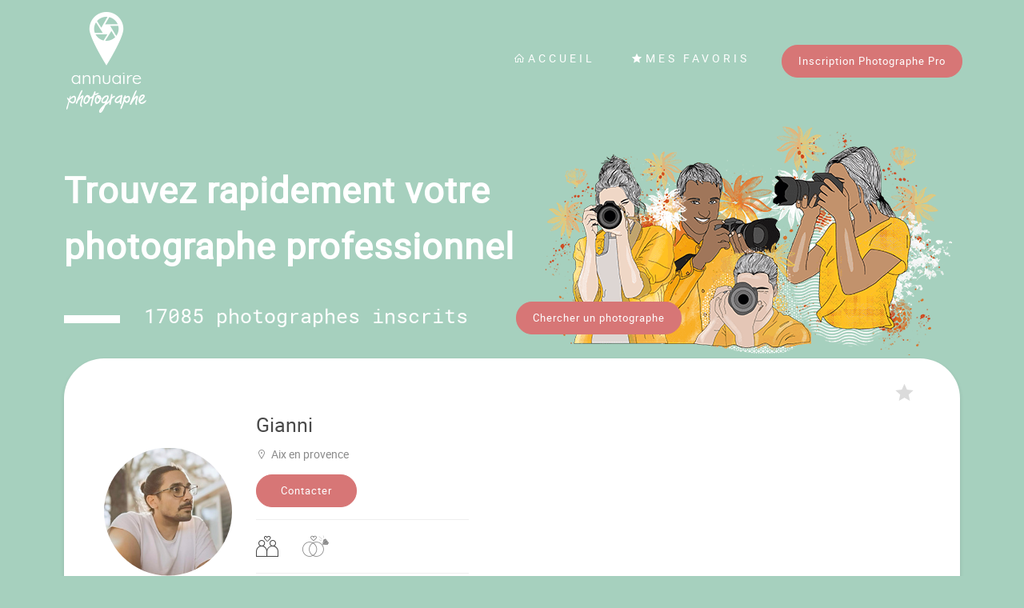

--- FILE ---
content_type: text/html; charset=UTF-8
request_url: http://www.annuaire-photographe.fr/fiche/couple/ea72856c-2dad-4aca-960c-ad70bc5eab56
body_size: 13118
content:
<!doctype html>
<html lang="fr">
    <head>
        <meta charset="utf-8">
        <meta http-equiv="X-UA-Compatible" content="IE=edge">
        <meta name="viewport" content="width=device-width, initial-scale=1">

                <title>Gianni - Photographe Couple à Aix en provence</title>
        <meta name="description" content="Gianni - Je suis photographe Couple à Aix en provence - Hello, je suis Gianni.


Photographe basé à Aix-en-Provence.


Mon appareil photo m&#039;a tout d&#039;abord suivi lors de mes voyages, puis à chaque évén...">
            <script type="application/ld+json">
    {
        "@context": "https://schema.org/",
        "@type": "Service",
        "serviceType": "Photographe catégorie Couple",
        "provider": {
            "@type": "LocalBusiness",
            "name": "Gianni",
            "logo": "https://s3-annuaire-images-1.s3.gra.io.cloud.ovh.net/avatar/ea72856c-2dad-4aca-960c-ad70bc5eab56/ea72856c-2dad-4aca-960c-ad70bc5eab56-1708425803.jpg",
            "url": "http://www.annuaire-photographe.fr/fiche/couple/ea72856c-2dad-4aca-960c-ad70bc5eab56",
            "award": "",
            "knowsLanguage": "Français, Anglais",
            "address": {
                "@type": "PostalAddress",
                "addressLocality": "Aix en provence",
                "postalCode": "13090",
                "addressCountry": "France"
            },
            "priceRange": "à partir de 150 €"
                        ,"image": [
                "https://s3-annuaire-images-1.s3.gra.io.cloud.ovh.net/photo/ea72856c-2dad-4aca-960c-ad70bc5eab56/018dc6ba-ea84-7838-a0a6-ac8562fd1d97/small/018dc6bb-cdd6-79c4-9d0d-62772fabcfd8.jpg"
            ]
                    },
        "areaServed": {
            "@type": "GeoCircle",
            "geoMidpoint": {
                "@type": "GeoCoordinates",
                "latitude": 43.535535,
                "longitude": 5.418413
            },
            "geoRadius": 1000
        }
        
    }
    
    </script>
        
        <!-- Disable tap highlight on IE -->
        <meta name="msapplication-tap-highlight" content="no">

        <!-- Web Application Manifest -->
        
        <!-- Add to homescreen for Chrome on Android -->
        <meta name="mobile-web-app-capable" content="yes">
        <meta name="application-name" content="Annuaire Photographe">
        <link rel="icon" sizes="192x192" href="/build/img/favicon/annuaire-favicon-192.647f4810.png">

        <!-- Add to homescreen for Safari on iOS -->
        <meta name="apple-mobile-web-app-capable" content="yes">
        <meta name="apple-mobile-web-app-status-bar-style" content="black">
        <meta name="apple-mobile-web-app-title" content="Annuaire Photographe">
        <link rel="apple-touch-icon" href="/build/img/favicon/annuaire-favicon-192.647f4810.png">

        <!-- Tile icon for Win8 (144x144 + tile color) -->
        <meta name="msapplication-TileImage" content="/build/img/favicon/annuaire-favicon-144.542d26b1.png">
        <meta name="msapplication-TileColor" content="#A6D0BE">

        <!-- Color the status bar on mobile devices -->
        <meta name="theme-color" content="#A6D0BE">

                    <link rel="stylesheet" href="/build/196.ad27b168.css"><link rel="stylesheet" href="/build/211.16ba933b.css"><link rel="stylesheet" href="/build/publicDefault.65db50cc.css">
                <script defer data-domain="annuaire-photographe.fr" src="https://plausible.io/js/script.js"></script>
    </head>

    <body>
                <nav class="navbar navbar-expand-lg navbar-light navbar-custom align-items-start align-items-md-center w-100 pt-0 page-fichePhotog">
            <div class="container-lg nav-container">
                <a class="navbar-brand ms-2 mt-2 ps-5 ps-lg-0 pt-3 pb-4 py-lg-3" href="/">
                    <img class="logo" src="/build/img/base/logo-annuaire-white.64670f91.png" alt="Logo Annuaire Photographe">
                </a>
                <button class="navbar-toggler mt-1 me-5 me-lg-3" type="button" data-bs-toggle="collapse" data-bs-target="#navbarSupportedContent" aria-controls="navbarSupportedContent" aria-expanded="false" aria-label="Toggle navigation">
                    <span class="navbar-toggler-icon"></span>
                </button>
                
                <div class="collapse navbar-collapse justify-content-end" id="navbarSupportedContent">
                    <ul class="navbar-nav mr-auto">
                        <li class="nav-item nav-item-custom active">
                            <a class="nav-link" href="/"><i class="las la-home"></i>Accueil</a>
                        </li>
                        <li class="nav-item nav-item-custom">
                            <a class="nav-link" href="/favoris"><i class="las la-star"></i>Mes favoris</a>
                        </li>
                        <li class="nav-item nav-item-custom">
                            <a class="btn btn-orange" href="https://www.jingoo.com/infos/inscription.php" target="_blank">Inscription Photographe Pro</a>
                        </li>
                        
                    </ul>
                </div>
                
            </div>
            
        </nav>
                <div id="fichePhotog" class="container-lg main-content ">
                        

    <div class="first-section bg-img-xs flex-column justify-content-end pb-5  fiche-photog-page">
    <div class="first-section-block w-100 mt-2">
        <div class="text-center text-md-start ">
            <h3 class="large-title small">Trouvez rapidement votre <br>photographe professionnel</h3>

            <div class="d-md-flex align-items-center counter">
                <div class="me-6">
                                                                                    <span class="line internal-line d-md-inline-block me-lg-4 mt-3"></span>
                    <span class="nb-photog d-block d-md-inline-block mt-3">17085 photographes inscrits</span>
                </div>
                                    <a class="btn btn-orange mt-4 " href="/">Chercher un photographe</a>
                            </div>
        </div>
    
            </div>
</div>
    <div id="fichePhotog" class="bloc-info space mb-lg pb-5">

        <div class="text-end">
                        <button id="starredBtn" type="button" class="btn star-icon-btn border-0 mt-4 mt-sm-0 mx-auto mx-sm-0" data-photog-id="ea72856c-2dad-4aca-960c-ad70bc5eab56" data-photog-categorie="couple" data-bs-toggle="tooltip" data-bs-title="Ajouter à mes favoris">
                <i class="favoris las la-star"></i>
            </button>
        </div>

        <div class="fiche-container-header">
            <div class="d-block d-md-flex align-items-center">
                <div class="pe-md-5">
                    <img class="pt-sm-5 pb-5 photo-presentation" src="https://s3-annuaire-images-1.s3.gra.io.cloud.ovh.net/avatar/ea72856c-2dad-4aca-960c-ad70bc5eab56/ea72856c-2dad-4aca-960c-ad70bc5eab56-1708425803.jpg" alt="Avatar Photographe">
                </div>
                <div class="info-photog">
                    <h1 class="title">Gianni</h1>
                    <h1 class="txt-light lh-20 mt-2"><i class="las la-map-marker-alt pe-2"></i>Aix en provence</h1>
                    <div class="mt-3 mb-4">
                                                <button class="btn-orange lg btn" type="button" data-bs-toggle="modal" data-bs-target="#modalDevis">Contacter</button>
                    </div>
                    <div class="categorie">
                                                <div class="iconannuaire couple-icon txt-courant"></div>
                                                                                                                                                
                                                                                                                        <div class="iconannuaire mariage-icon"></div>
                                                                                                                                                                                                                                                                                                                                                        
                                                                                                                                                
                                                                    
                    </div>
                    <div class="langage">
                        <div class="third-title me-3">Langues parlées</div>
                                                    <div class="d-inline-block txt-light mx-3">Français</div>
                                                    <div class="d-inline-block txt-light mx-3">Anglais</div>
                                            </div>
                    
                </div>
            </div>
            
            
            
        </div>

        <div class="portfolio mt-5">
            <div class="title-script">Portfolio</div>
            <div class="nav-portfolio">

                <ul class="nav">
                                        <li class="nav-item current-item">
                        <a href="" class="nav-link active"><span class="iconannuaire couple-icon pe-3"></span>Couple</a>
                    </li>
                    
                                                                                            <li class="nav-item">
                                <a href="/fiche/mariage/ea72856c-2dad-4aca-960c-ad70bc5eab56" class="nav-link"><span class="iconannuaire mariage-icon pe-3"></span>Mariage</a>
                            </li>
                        
                                                                        <li class="nav-item dropdown d-lg-none">
                            <a class="nav-link dropdown-toggle" data-bs-toggle="dropdown" href="#" role="button" aria-expanded="false" id="navBarPortfolio"><i class="las la-plus-circle addMinus"></i><span class="btn-lg-moreCategorie ps-3">Plus de catégories</a>
                            <ul class="dropdown-menu">
                                                                    <li><a class="dropdown-item" href="/fiche/mariage/ea72856c-2dad-4aca-960c-ad70bc5eab56"><span class="iconannuaire mariage-icon pe-3"></span>Mariage</a></li>
                                                            </ul>
                        </li>
                                                            </ul>

            </div>

                        <div class="description">
                Hello, je suis Gianni.<br />
<br />
<br />
Photographe basé à Aix-en-Provence.<br />
<br />
<br />
Mon appareil photo m&#039;a tout d&#039;abord suivi lors de mes voyages, puis à chaque événements de mes amis et moi.<br />
<br />
Étant également comédien, j&#039;ai eu l&#039;occasion de photographier des pièces de théâtres et faire des portraits de comédiens.<br />
<br />
Grâce à ces travaux on m&#039;a ensuite contacté pour immortaliser des mariages, des photographies de familles ainsi que de grossesse.<br />
<br />
<br />
Aujourd&#039;hui, j&#039;affectionne les moments de vie et les clichés en mode <br />
<br />
&quot;Photo-reportage&quot; afin de faire transparaître, dans mes photographies, les émotions vécues par les personnes.<br />
<br />
<br />
En espérant pouvoir vous rencontrer bientôt pour écrire une nouvelle page de vos vies.<br />
<br />
<br />
Gianni
            </div>

            <h1 class="tarif">Photographe Couple à partir de 150 €</h1>

                        
            
            
            

                        <div id="portfolioBlock" class=""></div>
                        
            <div class="pb-5 pt-4 text-center">
                <button class="btn-orange lg btn" type="button" data-bs-toggle="modal" data-bs-target="#modalDevis">Contacter</button>
            </div>

            <div class="other-info">
                <div class="bloc-info bloc-info-small">
                    <div class="detail-map py-5">
                        <div class="subtitle pe-4">Déplacements</div>
                        <div class="second-title pb-0">Rayon : 1000 Km</div>
                        <div class="second-title pb-0">International : Oui</div>
                    </div>
                </div>
                
                <div class="bloc-info">
                    <div class="detail-map py-5">
                        <div class="subtitle">Styles de photo</div> 
                        <div class="bloc-item-styles pt-4">
                                                            <div class="item-styles">Lifestyle</div>
                                                            <div class="item-styles">Reportage</div>
                                                            <div class="item-styles">Noir et Blanc</div>
                                                            <div class="item-styles">Documentaire</div>
                                                    </div>
                    </div>
                </div>
            </div>

            
            <div id="photogMap" class="osm-photog-map mt-5"></div>

            <div class="social-medias">
                <button class="btn" type="button" data-bs-toggle="modal" data-bs-target="#modalsocialMedias">
                                                                        <i class="lab la-facebook-f"></i>
                                                                                                                                            <i class="lab la-instagram"></i>
                                                                                                <i class="las la-laptop"></i>
                                                                <i class="las la-phone"></i>
                </button>
            </div>
        </div>
    </div>

    <div id="viewAwardsModal" class="modal fade" tabindex="-1">
        <div class="modal-dialog modal-lg modal-dialog-centered custom-modal">
            <div class="modal-content">
                <div class="modal-header">
                    <button type="button" class="btn-close outline-none" data-bs-dismiss="modal" aria-label="Close"></button>
                </div>
                <div class="modal-body">
                    <h5 class="modal-title mb-5"><i class="picto-title las la-certificate me-3"></i>Récompenses du photographe</h5>

                    <ul class="awards-list">
                                            </ul>
                </div>

                <div class="text-center pb-5 pt-5">
                    <button type="button" class="btn btn-bg-grey" data-bs-dismiss="modal">Fermer</button>
                </div>
            </div>
        </div>
    </div>

    <div id="modalsocialMedias" class="modal fade" tabindex="-1">
    <div class="modal-dialog modal-dialog-centered custom-modal">
        <div class="modal-content">
            <div class="modal-header">
                <button type="button" class="btn-close outline-none" data-bs-dismiss="modal" aria-label="Close"></button>
            </div>
            <div class="modal-body">
                <h5 class="modal-title mb-5"><i class="picto-title las la-info-circle pe-3"></i>Informations complémentaires</h5>

                <p>Vous souhaitez avoir plus d'informations concernant Gianni ? Réseaux sociaux, site internet, numéro de téléphone...</p>
                <p>Pour cela, faites une première demande de contact via le formulaire prévu à cet effet. Gianni vous les transmettra en retour.</p>
            </div>

            <div class="text-center pb-5 pt-5">
                <button class="btn btn-orange max-w" type="button" data-bs-toggle="modal" data-bs-target="#modalDevis">Contacter</button>
            </div>
        </div>
    </div>
</div>    
<div id="modalDevis" class="modal fade " tabindex="-1">
    <div class="modal-dialog modal-lg modal-dialog-centered custom-modal">
        <div class="modal-content">
            <div class="modal-header">
                <button type="button" class="btn-close outline-none" data-bs-dismiss="modal" aria-label="Close"></button>
            </div>
            <div class="modal-body">
            
                                <form method="post" action="" class="verif-form">
                    <div class="row">
                        <div class="col-lg-6 form-group mb-3 mt-5">
                            <label for="nameUser" class="form-label custom-label"><i class="las la-user me-3"></i>Nom</label>
                            <input type="text" maxlength="250" class="form-control" name="nom" id="nameUser" value=""                             required>
                        </div>
                        <div class="col-lg-6 form-group mb-3 mt-5">
                            <label for="prenomUser" class="form-label custom-label"><i class="las la-user me-3"></i>Prénom</label>
                            <input type="text" maxlength="250" class="form-control" name="prenom" id="prenomUser" value="" required>
                        </div>
                    </div>
                    <div class="row mt-5 mb-5">
                        <div class="col-lg-6 form-group mb-3 mt-5">
                            <label for="emailUser" class="form-label custom-label"><i class="las la-envelope me-3"></i>Email</label>
                            <input type="email" name="email" class="form-control" id="emailUser" value="" required>
                        </div>
                        <div class="col-lg-6 form-group mb-3 mt-5">
                            <label for="telUser" class="form-label custom-label"><i class="las la-phone me-3"></i>Téléphone</label>
                            <input type="text" maxlength="250" name="telephone" class="form-control" id="telUser" value="" required>
                        </div>
                    </div>

                    <h6 class="subtitle script mb-4">Veuillez sélectionner les sujets pour lesquels vous souhaitez obtenir des informations :</h6>
                    <div class="form-group">
                                                                        <div class="form-check form-check-custom w-100">
    <input class="form-check-input custom-check" type="checkbox" name="infos[]" id="disponibilites" value="disponibilites" required >
    <label class="form-check-label custom-label c-pointer" for="disponibilites"><i class="las la-th-large ps-3 me-3"></i>Je souhaite des informations sur vos disponibilités</label>
</div>


                                                                        <div class="form-check form-check-custom w-100">
    <input class="form-check-input custom-check" type="checkbox" name="infos[]" id="tarif" value="tarif" required >
    <label class="form-check-label custom-label c-pointer" for="tarif"><i class="las la-th-large ps-3 me-3"></i>Je souhaite des informations sur vos tarifs</label>
</div>


                                                                        <div class="form-check form-check-custom w-100">
    <input class="form-check-input custom-check" type="checkbox" name="infos[]" id="deplacements" value="deplacements" required >
    <label class="form-check-label custom-label c-pointer" for="deplacements"><i class="las la-th-large ps-3 me-3"></i>Je souhaite des informations sur vos déplacements</label>
</div>


                                                                        <div class="form-check form-check-custom w-100">
    <input class="form-check-input custom-check" type="checkbox" name="infos[]" id="styles" value="styles" required >
    <label class="form-check-label custom-label c-pointer" for="styles"><i class="las la-th-large ps-3 me-3"></i>Je souhaite des informations sur vos styles de photo</label>
</div>


                                                                        <div class="form-check form-check-custom w-100">
    <input class="form-check-input custom-check" type="checkbox" name="infos[]" id="socialMedia" value="socialMedia" required >
    <label class="form-check-label custom-label c-pointer" for="socialMedia"><i class="las la-th-large ps-3 me-3"></i>Je souhaite des informations sur vos réseaux sociaux ou site internet</label>
</div>

                    </div>

                    <div class="form-group mt-5 mb-5">
                        <label class="form-label custom-label d-block"><i class="las la-comment me-3"></i>Message</label>
                        <textarea class="form-control message mt-4 p-4" name="message" rows="7" placeholder="Tapez votre message ici" required></textarea>
                    </div>

                    <div class="form-group mt-5">
                        <div class="form-check form-check-custom w-100">
                            <input class="form-check-input custom-check" type="checkbox" name="cguAnnuaire" id="cguAnnuaire" required>
                            <label class="form-check-label custom-label c-pointer d-inline" for="cguAnnuaire">J'accepte les</label> <div id="btnCgu" class="link-inline lg mono d-inline">conditions générales d'utilisation</div>
                        </div>

                        <div id="blocCgu" class="bloc-cgu hidden-block">
                            <h3 class="subtitle script mt-5 text-center">Conditions générales d'utilisation www.annuaire-photographe.fr</h3>

<div class="bloc-title mt-md"><span class="number">Article 1 -</span>Objet</div>

<p><span class="mea-txt">1.1</span> Les présentes conditions générales ont pour objet de définir les modalités selon lesquelles la SAS IMAGE LIBRE STUDIO, ayant son siège à BIARRITZ (64200), centre international d'affaires, Bd Marcel Dassault, immatriculée au RCS de Bayonne sous le numéro 482 991 486, dénommée ci-après « l'hébergeur », concède aux utilisateurs du site internet www.annuaire-photographe.fr (ci-après le « site ») le droit d'utilisation non cessible du site.</p>

<p>Les présentes conditions générales expriment l'intégralité des obligations des parties. En ce sens, l'utilisateur est réputé les accepter sans réserve.</p>
<p>L'hébergeur se réserve le droit de modifier ponctuellement ses conditions générales. Elles seront applicables dès leur mise en ligne.</p>


<p><span class="mea-txt">1.2</span> Le site est un service d'intermédiation entre un particulier ou un professionnel recherchant un photographe professionnel en vue d'une prestation. Le site est intégralement gratuit, sans abonnement ni commission.</p>
<p>Le site permet à l'utilisateur particulier de rechercher un prestataire de photographie, de consulter son travail et de connaître ses tarifs, afin d'entrer en contact avec lui et de conclure une commande.</p>



<div class="bloc-title mt-md"><span class="number">Article 2 -</span>Obligations de l'utilisateur particulier (ou prospect)</div>
<p>L'utilisation du site a vocation uniquement à mettre en relation une personne et un professionnel pour la réalisation d'une prestation de photographe.</p>
<p>Le particulier fait usage de la fiche de contact pour se mettre en relation avec un utilisateur professionnel, connaître ses disponibilités et tarifs.</p>
<p>La fiche de contact et tout moyen de contact avec l'utilisateur professionnel ont pour seul objet de commander une prestation de service.</p>

<p><span class="mea-txt">Il est absolument proscrit de faire usage de l'annuaire de photographes pour effectuer toute démarche publicitaire, de sollicitation commerciale ou marketing, au nom et pour le compte d'une entreprise commerciale, sous peine de poursuite judiciaire de la part de l'hébergeur.</span></p>


<div class="bloc-title mt-md"><span class="number">Article 3 -</span>Identification des utilisateurs particulier (ou prospect)</div>
<p>L'utilisateur doit valider les présentes CGU lors de son utilisation sur le site.</p>
<p>L'utilisateur garantit que les données qu'il communique sont exactes, complètes et à jour.</p>

<div class="bloc-title mt-md"><span class="number">Article 4 -</span>L'utilisateur garantit que les données qu'il communique sont exactes, complètes et à jour.</div>
<p>L'hébergeur, via le site www.annuaire-photographe.fr, assure l'hébergement technique des photographies, mais il ne peut être tenu responsable de leur contenu ou de leur utilisation, dans les limites ci-avant spécifiées.</p>
<p>L'hébergeur a la faculté d'interrompre momentanément l'accès au site, dans le cadre d'opérations de maintenance informatique.</p>
<p>La responsabilité de l'hébergeur ne saurait être mise en cause en cas d'indisponibilité du site consécutivement à des incidents techniques du réseau internet.</p>
<p>La responsabilité de l'hébergeur ne peut être engagée en raison de perte, partielle ou totale des données stockées, pour des raisons techniques étrangères à sa propre intervention.</p>
<p>L'hébergeur pourra mettre fin ou modifier les caractéristiques essentielles des services du site à tout moment et sans préavis.</p>
<p>L'hébergeur s'engage à respecter la réglementation liée au RGPD ainsi que la protection des données à caractère personnel.</p>



<div class="bloc-title mt-md"><span class="number">Article 5 -</span>Durée</div>
<p>Les CGU sont conclues pour une durée indéterminée.</p>



<div class="bloc-title mt-md"><span class="number">Article 6 -</span>Portée – Non-cessibilité – Attribution de juridiction</div>
<p>Si une ou plusieurs stipulations des présentes conditions générales sont tenues pour non valides ou déclarées telles en application d'une loi, d'un règlement ou à la suite d'une décision définitive d'une juridiction compétente, les autres stipulations garderont toute leur force et leur portée.</p>
<p>Il est convenu que la clause devenue illégale par l'entrée en vigueur d'une loi ou règlement nouveau, serait remplacée d'office par le nouveau dispositif légal ou réglementaire.</p>
<p>Le fait pour l'une des parties de ne pas se prévaloir d'un manquement par l'autre partie à l'une quelconque des obligations visées dans les présentes conditions générales ne saurait être interprété pour l'avenir comme une renonciation à l'obligation en cause.</p>
<p>Les CGU sont conclues avec la personne de l'utilisateur ; elles ne peuvent donc pas être cédées à un tiers.</p>
<p>Les présentes conditions générales sont soumises à l'application du droit français. Les parties s'engagent à rechercher une solution amiable à tout différend qui pourrait naître de la réalisation des prestations.</p>

<p><span class="mea-txt">Tout litige relatif à la validité, l'interprétation ou l'application des présentes CGU sera soumis au tribunal de commerce de Bayonne, 1, avenue Marie Anne de Neubourg 64100 BAYONNE. </span></p>


                        </div>
                    </div>

                    <div class="form-group mt-2">
                        <div class="form-check form-check-custom w-100">
                            <input class="form-check-input custom-check" type="checkbox" name="dataAnnuaire" id="dataAnnuaire" required>
                            <label class="form-check-label custom-label c-pointer" for="dataAnnuaire">Je comprends que mes données personnelles ne sont jamais vendues, louées ou échangées à des tiers. Annuaire-photographe.fr recueille uniquement les données nécessaires à l'utilisation du service</label>
                        </div>
                    </div>

                    <div class="d-block d-sm-flex justify-content-between align-items-end my-5">
    <div class="form-group w-100">
        <label for="emailUser" class="form-label custom-label"><i class="las la-shield-alt me-3"></i>Code de vérification</label>
        <input type="text" maxlength="5" name="captchaCode" class="form-control" id="captchaCode" placeholder="Renseignez le code de vérification" required>
    </div>

    <div class="d-flex justify-content-center captcha-img mt-4 mt-sm-0">
        <img id="imgCaptcha" src="[data-uri]" class="ms-5" alt="Captcha Code">
        <button id="refreshCaptchaBtn" class="btn icon-btn" type="button"><i class="las la-redo-alt"></i></button>
    </div>
</div>
                    <div class="text-center my-5">
                        <button type="submit" class="btn btn-orange max-w">Envoyer</button>
                    </div>

                </form>
            </div>

        </div>
    </div>
</div>

    
                    </div>

                            <footer class="footer-custom p-5">
                <button aria-hidden="true" type="button" class="btn movetop-btn d-flex justify-content-center align-items-center">
                    <i class="las la-angle-up la-lg"></i>
                </button>
                <div class="container-fluid text-md-start">
                    <div class="row flex-row justify-content-center align-items-center">
                        <div class="col-md-8">
                            <ul class="list-unstyled text-center">
                                <li class="footer-links"><a href="/articles" class="text-reset mb-2">Interviews et articles</a></li>
                                <li class="footer-links"><a href="/mariage" class="text-reset mb-2">Le Mariage</a></li>
                                <li class="footer-links"><a href="https://www.jingoo.com/pro/infos/demarcheEco" class="text-reset mb-2" target="_blank">Respirez ! Vous utilisez annuaire-photographe.fr</a></li>
                            </ul>
                            <div class="text-center my-5">
                                <button class="btn btn-orange txt-sm" onclick="document.location.href='https://www.jingoo.com/infos/inscription.php'">Inscription Photographe Pro</button>
                            </div>
                            <div class="text-center txt-sm">
                                Annuaire-Photographe.fr est un service de la société Image-Libre Studio - Jingoo.com | Ce site fait l'objet d'une déclaration à la CNIL n°1193250
                            </div>
                        </div>
                    </div>
                </div>
                <div class="d-flex align-items-center justify-content-center mt-5 mb-5">
                    <button onclick="window.open('https://www.jingoo.com/pro/infos/demarcheEco', '_blank');" class="btn p-0 text-reset pe-md-5">
                        <img src="/build/img/base/label-respirez-annuaire.4c2a7243.png" alt="Respirez ! Vous utilisez annuaire-photographe.fr" class="img-fluid pe-5">
                    </button>
                    <button onclick="window.open('https://pro.hellocarbo.com/reviews/jingoo-2024-1/public', '_blank');" class="btn p-0 text-reset pe-md-5">
                        <img src="/build/img/base/label-bilan-carbone.c41d35be.png" alt="Bilan carbone 2024" class="img-fluid pe-5">
                    </button>
                    <button onclick="window.open('https://try.hellocarbo.com/medailles-carbo-comment-ca-marche', '_blank');" class="btn p-0 text-reset pe-md-5">
                        <img src="/build/img/base/label-certif-carbo.f2434f92.png" alt="Carbo Silver 2025" class="img-fluid pe-5">
                    </button>
                    <button onclick="window.open('https://www.meilleursouvriersdefrance.info/accueil.html', '_blank');" class="btn p-0 text-reset pe-md-5">
                        <img src="/build/img/base/logo-mofmaf.c9d44724.png" alt="Logo MOF/MAF" class="img-fluid pe-5">
                    </button>
                    <button onclick="window.open('https://www.frenchtech-paysbasque.com/', '_blank');" class="btn p-0 text-reset pe-md-5">
                        <img src="/build/img/base/label-french-tech.e1e07efe.png" alt="Logo French Tech" class="img-fluid pe-5">
                    </button>
                    <button onclick="window.open('https://www.lafrenchfab.fr/', '_blank');" class="btn p-0 text-reset">
                        <img src="/build/img/base/label-french-fab.0cfdd060.png" alt="Logo French Fab" class="img-fluid">
                    </button>
                </div>
            </footer>
                
                
                        
                     <script>
        let photogLat = 43.535535;
        let photogLong = 5.418413;
        let avatarUrl = 'https://s3-annuaire-images-1.s3.gra.io.cloud.ovh.net/avatar/ea72856c-2dad-4aca-960c-ad70bc5eab56/ea72856c-2dad-4aca-960c-ad70bc5eab56-1708425803.jpg';
        let portfolioPhotos = '\u005B\u007B\u0022id\u0022\u003A\u0022018dc6bb\u002Dcdd6\u002D79c4\u002D9d0d\u002D62772fabcfd8\u0022,\u0022nbLike\u0022\u003A0,\u0022urlSmall\u0022\u003A\u0022https\u003A\\\/\\\/s3\u002Dannuaire\u002Dimages\u002D1.s3.gra.io.cloud.ovh.net\\\/photo\\\/ea72856c\u002D2dad\u002D4aca\u002D960c\u002Dad70bc5eab56\\\/018dc6ba\u002Dea84\u002D7838\u002Da0a6\u002Dac8562fd1d97\\\/small\\\/018dc6bb\u002Dcdd6\u002D79c4\u002D9d0d\u002D62772fabcfd8.jpg\u0022,\u0022urlHD\u0022\u003A\u0022https\u003A\\\/\\\/s3\u002Dannuaire\u002Dimages\u002D1.s3.gra.io.cloud.ovh.net\\\/photo\\\/ea72856c\u002D2dad\u002D4aca\u002D960c\u002Dad70bc5eab56\\\/018dc6ba\u002Dea84\u002D7838\u002Da0a6\u002Dac8562fd1d97\\\/HD\\\/018dc6bb\u002Dcdd6\u002D79c4\u002D9d0d\u002D62772fabcfd8.jpg\u0022\u007D,\u007B\u0022id\u0022\u003A\u0022018dc6bb\u002Dd916\u002D7101\u002D8a5e\u002D4a534f95bde3\u0022,\u0022nbLike\u0022\u003A0,\u0022urlSmall\u0022\u003A\u0022https\u003A\\\/\\\/s3\u002Dannuaire\u002Dimages\u002D1.s3.gra.io.cloud.ovh.net\\\/photo\\\/ea72856c\u002D2dad\u002D4aca\u002D960c\u002Dad70bc5eab56\\\/018dc6ba\u002Dea84\u002D7838\u002Da0a6\u002Dac8562fd1d97\\\/small\\\/018dc6bb\u002Dd916\u002D7101\u002D8a5e\u002D4a534f95bde3.jpg\u0022,\u0022urlHD\u0022\u003A\u0022https\u003A\\\/\\\/s3\u002Dannuaire\u002Dimages\u002D1.s3.gra.io.cloud.ovh.net\\\/photo\\\/ea72856c\u002D2dad\u002D4aca\u002D960c\u002Dad70bc5eab56\\\/018dc6ba\u002Dea84\u002D7838\u002Da0a6\u002Dac8562fd1d97\\\/HD\\\/018dc6bb\u002Dd916\u002D7101\u002D8a5e\u002D4a534f95bde3.jpg\u0022\u007D,\u007B\u0022id\u0022\u003A\u0022018dc6bb\u002De830\u002D7539\u002D97b1\u002D6089cc3f0682\u0022,\u0022nbLike\u0022\u003A0,\u0022urlSmall\u0022\u003A\u0022https\u003A\\\/\\\/s3\u002Dannuaire\u002Dimages\u002D1.s3.gra.io.cloud.ovh.net\\\/photo\\\/ea72856c\u002D2dad\u002D4aca\u002D960c\u002Dad70bc5eab56\\\/018dc6ba\u002Dea84\u002D7838\u002Da0a6\u002Dac8562fd1d97\\\/small\\\/018dc6bb\u002De830\u002D7539\u002D97b1\u002D6089cc3f0682.jpg\u0022,\u0022urlHD\u0022\u003A\u0022https\u003A\\\/\\\/s3\u002Dannuaire\u002Dimages\u002D1.s3.gra.io.cloud.ovh.net\\\/photo\\\/ea72856c\u002D2dad\u002D4aca\u002D960c\u002Dad70bc5eab56\\\/018dc6ba\u002Dea84\u002D7838\u002Da0a6\u002Dac8562fd1d97\\\/HD\\\/018dc6bb\u002De830\u002D7539\u002D97b1\u002D6089cc3f0682.jpg\u0022\u007D,\u007B\u0022id\u0022\u003A\u0022018dc6bb\u002Dffc6\u002D7861\u002D925a\u002Dce27037dad39\u0022,\u0022nbLike\u0022\u003A0,\u0022urlSmall\u0022\u003A\u0022https\u003A\\\/\\\/s3\u002Dannuaire\u002Dimages\u002D1.s3.gra.io.cloud.ovh.net\\\/photo\\\/ea72856c\u002D2dad\u002D4aca\u002D960c\u002Dad70bc5eab56\\\/018dc6ba\u002Dea84\u002D7838\u002Da0a6\u002Dac8562fd1d97\\\/small\\\/018dc6bb\u002Dffc6\u002D7861\u002D925a\u002Dce27037dad39.jpg\u0022,\u0022urlHD\u0022\u003A\u0022https\u003A\\\/\\\/s3\u002Dannuaire\u002Dimages\u002D1.s3.gra.io.cloud.ovh.net\\\/photo\\\/ea72856c\u002D2dad\u002D4aca\u002D960c\u002Dad70bc5eab56\\\/018dc6ba\u002Dea84\u002D7838\u002Da0a6\u002Dac8562fd1d97\\\/HD\\\/018dc6bb\u002Dffc6\u002D7861\u002D925a\u002Dce27037dad39.jpg\u0022\u007D,\u007B\u0022id\u0022\u003A\u0022018dc6bc\u002D1275\u002D7bbe\u002Dba28\u002D38af9aad15df\u0022,\u0022nbLike\u0022\u003A0,\u0022urlSmall\u0022\u003A\u0022https\u003A\\\/\\\/s3\u002Dannuaire\u002Dimages\u002D1.s3.gra.io.cloud.ovh.net\\\/photo\\\/ea72856c\u002D2dad\u002D4aca\u002D960c\u002Dad70bc5eab56\\\/018dc6ba\u002Dea84\u002D7838\u002Da0a6\u002Dac8562fd1d97\\\/small\\\/018dc6bc\u002D1275\u002D7bbe\u002Dba28\u002D38af9aad15df.jpg\u0022,\u0022urlHD\u0022\u003A\u0022https\u003A\\\/\\\/s3\u002Dannuaire\u002Dimages\u002D1.s3.gra.io.cloud.ovh.net\\\/photo\\\/ea72856c\u002D2dad\u002D4aca\u002D960c\u002Dad70bc5eab56\\\/018dc6ba\u002Dea84\u002D7838\u002Da0a6\u002Dac8562fd1d97\\\/HD\\\/018dc6bc\u002D1275\u002D7bbe\u002Dba28\u002D38af9aad15df.jpg\u0022\u007D,\u007B\u0022id\u0022\u003A\u0022018dc6bc\u002D2869\u002D79c3\u002D9747\u002Dea43b759c68f\u0022,\u0022nbLike\u0022\u003A0,\u0022urlSmall\u0022\u003A\u0022https\u003A\\\/\\\/s3\u002Dannuaire\u002Dimages\u002D1.s3.gra.io.cloud.ovh.net\\\/photo\\\/ea72856c\u002D2dad\u002D4aca\u002D960c\u002Dad70bc5eab56\\\/018dc6ba\u002Dea84\u002D7838\u002Da0a6\u002Dac8562fd1d97\\\/small\\\/018dc6bc\u002D2869\u002D79c3\u002D9747\u002Dea43b759c68f.jpg\u0022,\u0022urlHD\u0022\u003A\u0022https\u003A\\\/\\\/s3\u002Dannuaire\u002Dimages\u002D1.s3.gra.io.cloud.ovh.net\\\/photo\\\/ea72856c\u002D2dad\u002D4aca\u002D960c\u002Dad70bc5eab56\\\/018dc6ba\u002Dea84\u002D7838\u002Da0a6\u002Dac8562fd1d97\\\/HD\\\/018dc6bc\u002D2869\u002D79c3\u002D9747\u002Dea43b759c68f.jpg\u0022\u007D,\u007B\u0022id\u0022\u003A\u0022018dc6bc\u002D3d0a\u002D7176\u002D9e2f\u002D94d7fdaf5b6e\u0022,\u0022nbLike\u0022\u003A0,\u0022urlSmall\u0022\u003A\u0022https\u003A\\\/\\\/s3\u002Dannuaire\u002Dimages\u002D1.s3.gra.io.cloud.ovh.net\\\/photo\\\/ea72856c\u002D2dad\u002D4aca\u002D960c\u002Dad70bc5eab56\\\/018dc6ba\u002Dea84\u002D7838\u002Da0a6\u002Dac8562fd1d97\\\/small\\\/018dc6bc\u002D3d0a\u002D7176\u002D9e2f\u002D94d7fdaf5b6e.jpg\u0022,\u0022urlHD\u0022\u003A\u0022https\u003A\\\/\\\/s3\u002Dannuaire\u002Dimages\u002D1.s3.gra.io.cloud.ovh.net\\\/photo\\\/ea72856c\u002D2dad\u002D4aca\u002D960c\u002Dad70bc5eab56\\\/018dc6ba\u002Dea84\u002D7838\u002Da0a6\u002Dac8562fd1d97\\\/HD\\\/018dc6bc\u002D3d0a\u002D7176\u002D9e2f\u002D94d7fdaf5b6e.jpg\u0022\u007D\u005D';
    </script>
    <script src="/build/runtime.da8818c2.js" defer></script><script src="/build/632.fa5fb2d5.js" defer></script><script src="/build/69.ae733bff.js" defer></script><script src="/build/764.69170fef.js" defer></script><script src="/build/702.f55286df.js" defer></script><script src="/build/791.67ed5c2e.js" defer></script><script src="/build/publicFichePhotog.87c7b7e5.js" defer></script>
            </body>
</html>


--- FILE ---
content_type: text/javascript; charset=utf-8
request_url: http://www.annuaire-photographe.fr/build/947.615adc52.js
body_size: 1782
content:
"use strict";(self.webpackChunk=self.webpackChunk||[]).push([[947],{4947:(e,t,o)=>{o.r(t),o.d(t,{default:()=>i});var s=o(3019),n=o.n(s);const r=JSON.parse('{"base_url":"","routes":{"apiTrue":{"tokens":[["text","/api/true"]],"defaults":[],"requirements":[],"hosttokens":[],"methods":[],"schemes":[]},"apiFalse":{"tokens":[["text","/api/false"]],"defaults":[],"requirements":[],"hosttokens":[],"methods":[],"schemes":[]},"apiLikePhoto":{"tokens":[["text","/api/photo/like"]],"defaults":[],"requirements":[],"hosttokens":[],"methods":[],"schemes":[]},"apiCaptchaGenerate":{"tokens":[["text","/api/captcha/generate"]],"defaults":[],"requirements":[],"hosttokens":[],"methods":[],"schemes":[]},"apiGetPhotographeFavoriInfos":{"tokens":[["text","/api/favori/get"]],"defaults":[],"requirements":[],"hosttokens":[],"methods":[],"schemes":[]},"apiGetVilleCp":{"tokens":[["text","/api/ville/get"]],"defaults":[],"requirements":[],"hosttokens":[],"methods":[],"schemes":[]},"apiPhotographeTrue":{"tokens":[["text","/api/photographe/true"]],"defaults":[],"requirements":[],"hosttokens":[],"methods":[],"schemes":[]},"apiPhotographeFalse":{"tokens":[["text","/api/photographe/false"]],"defaults":[],"requirements":[],"hosttokens":[],"methods":[],"schemes":[]},"apiUploadPhotoCategorie":{"tokens":[["text","/api/photo/upload"]],"defaults":[],"requirements":[],"hosttokens":[["text","upload.annuaire-photographe.fr"]],"methods":[],"schemes":[]},"apiDeletePhotoCategorie":{"tokens":[["text","/api/photo/delete"]],"defaults":[],"requirements":[],"hosttokens":[],"methods":[],"schemes":[]},"apiDeleteAllPhotoCategorie":{"tokens":[["text","/api/photo/delete/all"]],"defaults":[],"requirements":[],"hosttokens":[],"methods":[],"schemes":[]},"apiDeletePhotographeCategorie":{"tokens":[["text","/api/categorie/delete"]],"defaults":[],"requirements":[],"hosttokens":[],"methods":[],"schemes":[]},"apiUploadPhotoRecompense":{"tokens":[["text","/api/recompense/upload"]],"defaults":[],"requirements":[],"hosttokens":[],"methods":[],"schemes":[]},"apiDeletePhotoRecompense":{"tokens":[["text","/api/recompense/delete"]],"defaults":[],"requirements":[],"hosttokens":[],"methods":[],"schemes":[]},"apiEditRecompensePhoto":{"tokens":[["text","/api/recompense/edit"]],"defaults":[],"requirements":[],"hosttokens":[],"methods":[],"schemes":[]},"apiSetMainPhoto":{"tokens":[["text","/api/photo/main/set"]],"defaults":[],"requirements":[],"hosttokens":[],"methods":[],"schemes":[]},"apiUpdateReferencement":{"tokens":[["text","/api/referencement/update"]],"defaults":[],"requirements":[],"hosttokens":[],"methods":[],"schemes":[]},"apiModalAdd":{"tokens":[["text","/api/modal/add"]],"defaults":[],"requirements":[],"hosttokens":[],"methods":[],"schemes":[]}},"prefix":"","host":"localhost","port":"","scheme":"https","locale":""}');n().setData(r);const i=n()},3019:e=>{var t=Object.assign||function(e){for(var t,o=1;o<arguments.length;o++)for(var s in t=arguments[o])Object.prototype.hasOwnProperty.call(t,s)&&(e[s]=t[s]);return e},o="function"==typeof Symbol&&"symbol"==typeof Symbol.iterator?function(e){return typeof e}:function(e){return e&&"function"==typeof Symbol&&e.constructor===Symbol&&e!==Symbol.prototype?"symbol":typeof e};e.exports=new function e(){var s=this;(function(e,t){if(!(e instanceof t))throw new TypeError("Cannot call a class as a function")})(this,e),this.setRoutes=function(e){s.routesRouting=e||[]},this.getRoutes=function(){return s.routesRouting},this.setBaseUrl=function(e){s.contextRouting.base_url=e},this.getBaseUrl=function(){return s.contextRouting.base_url},this.setPrefix=function(e){s.contextRouting.prefix=e},this.setScheme=function(e){s.contextRouting.scheme=e},this.getScheme=function(){return s.contextRouting.scheme},this.setHost=function(e){s.contextRouting.host=e},this.getHost=function(){return s.contextRouting.host},this.buildQueryParams=function(e,t,n){var r=new RegExp(/\[]$/);t instanceof Array?t.forEach((function(t,i){r.test(e)?n(e,t):s.buildQueryParams(e+"["+("object"===(void 0===t?"undefined":o(t))?i:"")+"]",t,n)})):"object"===(void 0===t?"undefined":o(t))?Object.keys(t).forEach((function(o){return s.buildQueryParams(e+"["+o+"]",t[o],n)})):n(e,t)},this.getRoute=function(e){var t=s.contextRouting.prefix+e;if(s.routesRouting[t])return s.routesRouting[t];if(!s.routesRouting[e])throw new Error('The route "'+e+'" does not exist.');return s.routesRouting[e]},this.generate=function(e,o,n){var r=s.getRoute(e),i=o||{},a=t({},i),u="_scheme",h="",c=!0,p="";if((r.tokens||[]).forEach((function(t){if("text"===t[0])return h=t[1]+h,void(c=!1);if("variable"!==t[0])throw new Error('The token type "'+t[0]+'" is not supported.');var o=(r.defaults||{})[t[3]];if(0==c||!o||(i||{})[t[3]]&&i[t[3]]!==r.defaults[t[3]]){var s;if((i||{})[t[3]])s=i[t[3]],delete a[t[3]];else{if(!o){if(c)return;throw new Error('The route "'+e+'" requires the parameter "'+t[3]+'".')}s=r.defaults[t[3]]}if(!(!0===s||!1===s||""===s)||!c){var n=encodeURIComponent(s).replace(/%2F/g,"/");"null"===n&&null===s&&(n=""),h=t[1]+n+h}c=!1}else o&&delete a[t[3]]})),""==h&&(h="/"),(r.hosttokens||[]).forEach((function(e){var t;return"text"===e[0]?void(p=e[1]+p):void("variable"===e[0]&&((i||{})[e[3]]?(t=i[e[3]],delete a[e[3]]):r.defaults[e[3]]&&(t=r.defaults[e[3]]),p=e[1]+t+p))})),h=s.contextRouting.base_url+h,r.requirements[u]&&s.getScheme()!==r.requirements[u]?h=r.requirements[u]+"://"+(p||s.getHost())+h:p&&s.getHost()!==p?h=s.getScheme()+"://"+p+h:!0===n&&(h=s.getScheme()+"://"+s.getHost()+h),0<Object.keys(a).length){var l=[],f=function(e,t){var o=t;o=null===(o="function"==typeof o?o():o)?"":o,l.push(encodeURIComponent(e)+"="+encodeURIComponent(o))};Object.keys(a).forEach((function(e){return s.buildQueryParams(e,a[e],f)})),h=h+"?"+l.join("&").replace(/%20/g,"+")}return h},this.setData=function(e){s.setBaseUrl(e.base_url),s.setRoutes(e.routes),"prefix"in e&&s.setPrefix(e.prefix),s.setHost(e.host),s.setScheme(e.scheme)},this.contextRouting={base_url:"",prefix:"",host:"",scheme:""}}}}]);